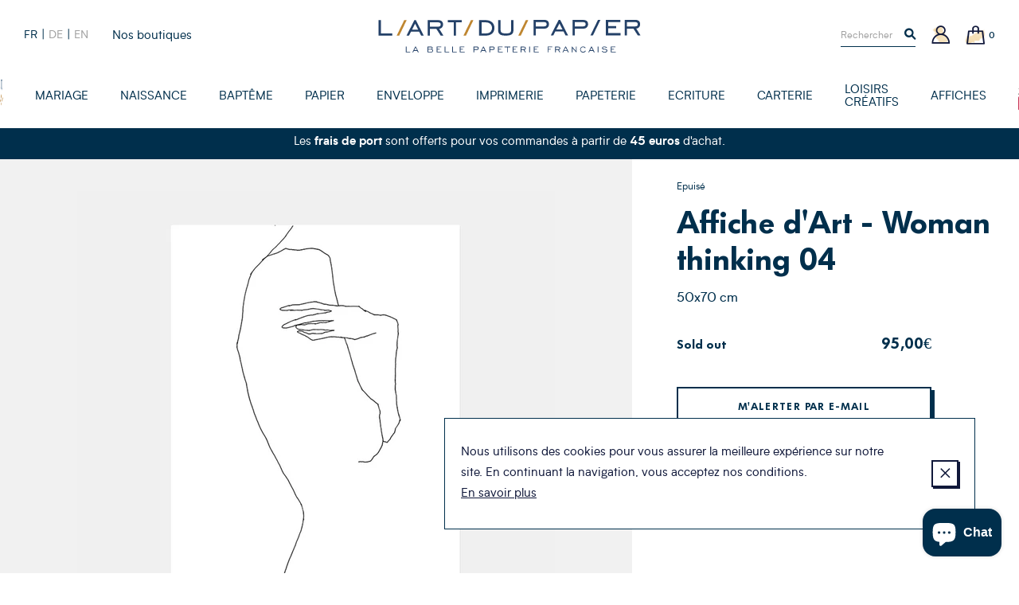

--- FILE ---
content_type: text/javascript
request_url: https://www.art-du-papier.fr/cdn/shop/t/3/assets/theme.min.js?v=38736503313737889431733525210
body_size: 12781
content:
!(function () {
    var t,
        e = {
            998: function (t, e, a) {
                "use strict";
                var s = a(692),
                    i = a.n(s),
                    n = (a(540), a(552), a(16), a(390), a(130), a(879), a(591)),
                    r = (a(711), a(289)),
                    o = a(692);
                const l = a(904),
                    d = window.matchMedia("(min-width:1200px)");
                var c = {
                    scrollDirection: function () {
                        let t = 0;
                        o(window).on("scroll", function (e) {
                            let a = o(this).scrollTop();
                            a > t ? o("body").removeClass("scroll-up").addClass("scroll-down") : o("body").removeClass("scroll-down").addClass("scroll-up"), (t = a);
                        });
                    },
                    scrollReveal: function () {
                        (0,
                        r.A)().reveal(
                            "\n      .hero,\n      .section--products,\n      .instagram,\n      .footer,\n      .jumbotron,\n      .login,\n      .account,\n      .cart__empty,\n      .rte *,\n      .form--contact,\n      .product__template .product__header,\n      .product__section,\n      .product__sidebar",
                            { delay: 50 }
                        ),
                            (0,
                            r.A)().reveal(
                                "\n      .products__wrapper--list .product__teaser,\n      .products__wrapper--list .caesura,\n      .section--push .section__image,\n      .section--push .section__content,\n      .reinsurance__block,\n      .cart__content,\n      .cart__sidebar,\n      .order__content,\n      .order__sidebar,\n      .contact__block",
                                { interval: 50 }
                            );
                    },
                    fontLoader: function () {
                        new l("Biotif").load().then(
                            () => {
                                o("body").addClass("wf-biotif-loaded");
                            },
                            function () {
                                o("body").addClass("wf-biotif-not-loaded");
                            }
                        );
                    },
                    richtextIframes: function () {
                        !(function (t) {
                            const e = void 0 === t.iframeWrapperOuterClass ? "" : t.iframeWrapperOuterClass,
                                a = void 0 === t.iframeWrapperInnerClass ? "" : t.iframeWrapperInnerClass;
                            t.$iframes.each(function () {
                                o(this).parent().is("p") && o(this).unwrap(), o(this).wrap('<div class="' + e + '"><div class="' + a + '"></div></div>'), (this.src = this.src);
                            });
                        })({
                            $iframes: o('.rte iframe[src*="youtube.com/embed"],.rte iframe[src*="youtube-nocookie.com/embed"],.rte iframe[src*="player.vimeo"]'),
                            iframeWrapperOuterClass: "rte__video",
                            iframeWrapperInnerClass: "rte__video-inner",
                        });
                    },
                    anchorTo: function () {
                        o("[data-anchor-target]").on("click", function () {
                            let t = o(this).attr("data-anchor-target");
                            t && o('[data-anchor-name="' + t + '"]') && o("html, body").animate({ scrollTop: o('[data-anchor-name="' + t + '"]').offset().top - 140 }, 800);
                        });
                    },
                    tabs: function () {
                        o("[data-tab]").on("click", function (t) {
                            t.preventDefault();
                            let e = o(this).attr("data-tab");
                            o(this).closest("[data-tabs-container]").find("[data-tab], [data-tab-id]").removeClass("active"),
                                o("[data-tabs-container]")
                                    .find('[data-tab="' + e + '"], [data-tab-id="' + e + '"]')
                                    .addClass("active");
                        });
                    },
                    readMore: function () {
                        function t() {
                            !0 === d.matches ? o("[data-edito-content]").addClass("section__content--expanded") : o("[data-edito-content]").removeClass("section__content--expanded");
                        }
                        t(),
                            o("[data-edito-read-more]").on("click", function (t) {
                                t.preventDefault(), o(this).closest("[data-edito-content]").addClass("section__content--expanded");
                            }),
                            o(window).on("resize", function () {
                                t();
                            });
                    },
                };
                a(134);
                var u = {
                        init: function () {
                            this.state(), this.banner();
                        },
                        state: function () {
                            window.navigator.cookieEnabled && (document.documentElement.className = document.documentElement.className.replace("supports-no-cookies", "supports-cookies"));
                        },
                        banner: function () {
                            "" !== theme.strings.cookieMessage &&
                                "" !== theme.strings.cookieDismiss &&
                                window.cookieconsent.initialise({
                                    cookie: { name: "artdupapier_cookie_consent" },
                                    content: { message: theme.strings.cookieMessage, dismiss: theme.strings.cookieDismiss, link: theme.strings.cookieLinkLabel, href: theme.strings.cookieLinkUrl },
                                    position: "bottom-right",
                                    elements: { dismiss: '<a aria-label="dismiss cookie message" tabindex="0" class="cc-btn cc-dismiss"><span class="icon-cross"></span></a>' },
                                });
                        },
                    },
                    p = a(692);
                var f = {
                        init: function () {
                            this.sticky(), this.megaroll();
                        },
                        sticky: function () {
                            var t = 0;
                            p(".promobanner").length &&
                                ((t = p(".promobanner").outerHeight()),
                                p(window).on("resize", function () {
                                    t = p(".promobanner").outerHeight();
                                }));
                            var e = p(window).scrollTop();
                            p(window).on("scroll", function () {
                                let a = p(window).scrollTop();
                                a > e && a > t
                                    ? (p("body").addClass("header-is-sticked"),
                                      p("body").removeClass("megarolls-is-visible"),
                                      p("[data-menu-item]").closest("li").removeClass("header__menu-item--megarolled"),
                                      p("[data-megaroll-name]").removeClass("megaroll--current"))
                                    : p("body").removeClass("header-is-sticked"),
                                    (e = a);
                            });
                        },
                        megaroll: function () {
                            p("[data-menu-item]").on("mouseenter", function (t) {
                                let e = p(this).attr("data-menu-item");
                                p("body").removeClass("megarolls-is-visible"),
                                    p("[data-menu-item]").closest("li").removeClass("header__menu-item--megarolled"),
                                    p("[data-megaroll-name]").removeClass("megaroll--current"),
                                    e &&
                                        p('[data-megaroll-name="' + e + '"]').length &&
                                        (t.preventDefault(), p("body").addClass("megarolls-is-visible"), p(this).closest("li").addClass("header__menu-item--megarolled"), p('[data-megaroll-name="' + e + '"]').addClass("megaroll--current"));
                            }),
                                p(".megarolls").on("mouseleave", function () {
                                    p("body").removeClass("megarolls-is-visible"), p("[data-menu-item]").closest("li").removeClass("header__menu-item--megarolled"), p("[data-megaroll-name]").removeClass("megaroll--current");
                                });
                        },
                    },
                    m = a(692);
                var h = {
                        init: function () {
                            this.fade();
                        },
                        fade: function () {
                            if (m("[data-promobanner-fade] li").length && m("[data-promobanner-fade] li").length > 1) {
                                let t = m("[data-promobanner-fade] li").length,
                                    e = 0;
                                setInterval(function () {
                                    m("[data-promobanner-fade] li.active").index() === t - 1 ? (e = 0) : e++, m("[data-promobanner-fade] li.active").removeClass("active"), m("[data-promobanner-fade] li").eq(e).addClass("active");
                                }, 4500);
                            }
                        },
                    },
                    _ = a(603),
                    v = a.n(_),
                    b = a(692);
                const g = window.matchMedia("(max-width:767px)");
                var w = {
                        init: function () {
                            this.products(), this.productsTabs(), this.productsRecommendations(), this.articleRelatedProducts();
                        },
                        products: function () {
                            if (b(".section__tabs .products__wrapper--swiper").length && 0 === b(".section.section--products").length) {
                                b(".section__tabs .products__wrapper.products__wrapper--swiper").removeClass("products__wrapper--noswiper");
                                new (v())(".section__tabs .products__wrapper--swiper .swiper-container", {
                                    observer: !0,
                                    observeParents: !0,
                                    slidesPerView: 1,
                                    spaceBetween: 5,
                                    grabCursor: !0,
                                    breakpoints: { 767: { slidesPerView: 3 } },
                                    pagination: { el: ".swiper-pagination", dynamicBullets: !0 },
                                });
                            } else b(".section__tabs .products__wrapper.products__wrapper--swiper").addClass("products__wrapper--noswiper");
                        },
                        productsTabs: function () {
                            if (b(".products__wrapper--swiper.products__wrapper--swiper--tabs").length) {
                                b(".products__wrapper.products__wrapper--swiper.products__wrapper--swiper--tabs").removeClass("products__wrapper--noswiper");
                                new (v())(".products__wrapper--swiper.products__wrapper--swiper--tabs .swiper-container", {
                                    observer: !0,
                                    observeParents: !0,
                                    slidesPerView: 1,
                                    spaceBetween: 5,
                                    grabCursor: !0,
                                    breakpoints: { 767: { slidesPerView: 3 } },
                                    pagination: { el: ".swiper-pagination", dynamicBullets: !1 },
                                    navigation: { nextEl: ".swiper-button-next", prevEl: ".swiper-button-prev" },
                                });
                            }
                        },
                        productsRecommendations: function () {
                            function t() {
                                if (b(".section--productrecommendations .products__wrapper--swiper").length && !1 === g.matches && null == t) {
                                    b(".section--productrecommendations .products__wrapper--swiper").removeClass("products__wrapper--noswiper");
                                    var t = new (v())(".section--productrecommendations .products__wrapper--swiper .swiper-container", {
                                        observer: !0,
                                        observeParents: !0,
                                        slidesPerView: 3,
                                        spaceBetween: 0,
                                        grabCursor: !0,
                                        breakpoints: { 767: { slidesPerView: 4, spaceBetween: 10 } },
                                        navigation: { nextEl: ".swiper-button-next", prevEl: ".swiper-button-prev" },
                                    });
                                } else if (!0 === g.matches && void 0 !== t) {
                                    if ((b(".section--productrecommendations .products__wrapper--swiper").removeClass("products__wrapper--noswiper"), t.isArray()))
                                        for (let e = 0, a = t; e < a.length; e++) {
                                            a[e].destroy(!0, !0);
                                        }
                                    else t.destroy(!0, !0);
                                    t = void 0;
                                } else b(".section--productrecommendations .products__wrapper--swiper").addClass("products__wrapper--noswiper");
                            }
                            t(),
                                b(window).on("resize", function () {
                                    t();
                                });
                        },
                        articleRelatedProducts: function () {
                            function t() {
                                if (b(".section--relatedproducts .products__wrapper--swiper").length && !0 === g.matches && null == t) {
                                    b(".section--relatedproducts .products__wrapper--swiper").removeClass("products__wrapper--noswiper");
                                    var t = new (v())(".section--relatedproducts .products__wrapper--swiper .swiper-container", {
                                        observer: !0,
                                        observeParents: !0,
                                        slidesPerView: 1,
                                        spaceBetween: 0,
                                        grabCursor: !0,
                                        pagination: { el: ".swiper-pagination" },
                                    });
                                } else if (!1 === g.matches && void 0 !== t) {
                                    if ((b(".section--relatedproducts .products__wrapper--swiper").addClass("products__wrapper--noswiper"), t.isArray()))
                                        for (let e = 0, a = t; e < a.length; e++) {
                                            a[e].destroy(!0, !0);
                                        }
                                    else t.destroy(!0, !0);
                                    t = void 0;
                                } else b(".section--relatedproducts .products__wrapper--swiper").addClass("products__wrapper--noswiper");
                            }
                            t(),
                                b(window).on("resize", function () {
                                    t();
                                });
                        },
                    },
                    C = a(692);
                var y = {
                        init: function () {
                            this.sticky(), this.drawer(), this.sortBy(), this.tag(), this.title(), this.image(), this.apply();
                        },
                        sticky: function () {
                            let t = 0;
                            if (C(".collection__products-wrapper").length) {
                                let e = C(".collection__filters").offset().top;
                                C(window).on("scroll", function () {
                                    let a = C(this).scrollTop(),
                                        s = C(".collection__products-wrapper").offset().top + C(".collection__products-wrapper").outerHeight(),
                                        i = C(".header__content").outerHeight(),
                                        n = C(".header__nav").outerHeight();
                                    a + i >= e &&
                                        a + i <= s &&
                                        (C("#filters-desktop").addClass("filters-desktop--sticked"),
                                        C(".filter__sortby").addClass("filter__sortby--sticked-padding"),
                                        C(".filters__mobile").addClass("filters__mobile--sticked"),
                                        a < t && C(window).width() > 1e3 ? C("#filters-desktop").addClass("filters-desktop--sticked--max") : C("#filters-desktop").removeClass("filters-desktop--sticked--max")),
                                        a + i > s &&
                                            (C("#filters-desktop").removeClass("filters-desktop--sticked"),
                                            C("#filters-desktop").removeClass("filters-desktop--sticked--max"),
                                            C(".filter__sortby").removeClass("filter__sortby--sticked-padding"),
                                            C(".filters__mobile").removeClass("filters__mobile--sticked")),
                                        a + i + n < e &&
                                            (C("#filters-desktop").removeClass("filters-desktop--sticked"),
                                            C("#filters-desktop").removeClass("filters-desktop--sticked--max"),
                                            C(".filter__sortby").removeClass("filter__sortby--sticked-padding"),
                                            C(".filters__mobile").removeClass("filters__mobile--sticked")),
                                        (t = a);
                                });
                            }
                        },
                        drawer: function () {
                            C("[data-filter-handle]").on("click", function () {
                                let t = C(this).closest("[data-filter]").attr("class").split(" ")[0] + "--expanded";
                                C(this).closest("[data-filter]").hasClass(t)
                                    ? C(this).closest("[data-filter]").removeClass(t)
                                    : (C('[data-shutter="filters"]').find("[data-filter]").removeClass(t), C(this).closest("[data-filter]").addClass(t));
                            });
                        },
                        sortBy: function () {
                            C("[data-filter-sortby]").on("click", function () {
                                C(this).hasClass("checked")
                                    ? (C(this).closest("[data-filter]").find("[data-filter-sortby]").removeClass("checked"), C(this).removeClass("checked"))
                                    : (C(this).closest("[data-filter]").find("[data-filter-sortby]").removeClass("checked"), C(this).addClass("checked"));
                            }),
                                C("[data-filter-sortby-apply]").on("click", function () {
                                    C('[data-filter-component="filters-desktop"]').trigger("click");
                                });
                        },
                        tag: function () {
                            C("[data-filter-tag]").on("click", function () {
                                C(this).hasClass("checked")
                                    ? (C(this).closest("[data-filter]").find("[data-filter-tag]").removeClass("checked"),
                                      C(this).removeClass("checked"),
                                      C(this).closest("[data-filter-has-submenu]").removeClass("shutter__list-item--checked"))
                                    : (C(this).closest("[data-filter]").find("[data-filter-tag]").removeClass("checked"),
                                      C(this).addClass("checked"),
                                      C(this).closest("[data-filter-has-submenu]").addClass("shutter__list-item--checked"),
                                      C(".shutter__filters").removeClass("shutter__filters--subexpanded"),
                                      C("[data-filter-subitem-back] > .shutter__list-subitem-title").closest(".shutter__list-item-submenu").removeClass("shutter__list-item-submenu--expanded"));
                            }),
                                C("[data-filter-tag-apply]").on("click", function () {
                                    C('[data-filter-component="filters-desktop"]').trigger("click");
                                });
                        },
                        title: function () {
                            C("[data-filter-title]").on("mouseover", function () {
                                C("[data-filter-list]").removeClass("filter__content--expanded"),
                                    C("[data-filter-title]").removeClass("filter__title--expanded"),
                                    C(this).closest("[data-filters]").find("[data-filter-list]").addClass("filter__content--expanded"),
                                    C(this).addClass("filter__title--expanded");
                            }),
                                C("[data-filter-list]").on("mouseover", function () {
                                    C("[data-filter-list]").removeClass("filter__content--expanded"),
                                        C("[data-filter-title]").removeClass("filter__title--expanded"),
                                        C(this).closest("[data-filters]").find("[data-filter-title]").addClass("filter__title--expanded"),
                                        C(this).addClass("filter__content--expanded");
                                }),
                                C("[data-filter-title]").on("mouseout", function () {
                                    C(this).closest("[data-filters]").find("[data-filter-list]").removeClass("filter__content--expanded"), C(this).removeClass("filter__title--expanded");
                                }),
                                C("[data-filter-list]").on("mouseout", function () {
                                    C(this).closest("[data-filters]").find("[data-filter-title]").removeClass("filter__title--expanded"), C(this).removeClass("filter__content--expanded");
                                });
                        },
                        image: function () {
                            C("[data-filter-image]").on("error", function () {
                                C(this).addClass("hide");
                            });
                        },
                        apply: function () {
                            (Shopify.queryParams = {}),
                                C("[data-filter-apply]").on("click", function () {
                                    let t = C(this).attr("data-filter-apply"),
                                        e = C("[data-filter-sortby].checked"),
                                        a = [],
                                        s = C(this).attr("data-filter-component");
                                    function i(t) {
                                        let e = C(t).find("[data-filter-tag].checked").first().attr("data-filter-tag");
                                        e && a.push(e);
                                    }
                                    delete Shopify.queryParams.page,
                                        "filters-desktop" == s
                                            ? C("#filters-desktop [data-filter]").each(function (t) {
                                                  i(this);
                                              })
                                            : C("#filters-mobile [data-filter]").each(function (t) {
                                                  i(this);
                                              }),
                                        a.length && (t += "/" + a.join("+")),
                                        e.length && (t += "?sort_by=" + e.attr("data-filter-sortby")),
                                        (location.href = t + "#collection-filters");
                                });
                        },
                    },
                    k = a(692);
                var x = {
                        init: function () {
                            this.toggle();
                        },
                        toggle: function () {
                            k("[data-drawer-handle]").on("click", function (t) {
                                "expanded" === k(this).closest("[data-drawer]").attr("data-drawer") ? k(this).closest("[data-drawer]").attr("data-drawer", "") : k(this).closest("[data-drawer]").attr("data-drawer", "expanded");
                            });
                        },
                    },
                    S = a(494),
                    T = a.n(S),
                    $ = a(969),
                    P = a(417),
                    q = a(692);
                const j = {
                    init: function () {
                        this.optionSwitcher(), this.gallery(), this.emailAlerts(), this.updateOptionSelect(), this.quantitySwitch(), this.sidebar(), this.sectionUtils();
                    },
                    optionSwitcher: function () {
                        q("[data-option-update]").on("click", function (t) {
                            t.preventDefault();
                            let e = q(this).closest(".product__teaser"),
                                a = q(this).attr("data-option-url"),
                                s = q(this).attr("data-option-image-src"),
                                i = q(this).attr("data-option-image-srcset");
                            q(e).attr("href", a),
                                q(e).find(".product__image img").length &&
                                    (q(e).find(".product__image img").attr("src", s),
                                    q(e).find(".product__image img").attr("data-srcset", i),
                                    q(e).find(".product__image img").attr("srcset", i),
                                    q(e).find(".product__image .product__image-hover").remove()),
                                q(e).find("[data-option-update]").removeClass("active"),
                                q(this).addClass("active");
                        });
                    },
                    gallery: function (t, e) {
                        q(".product__gallery--slider").length &&
                            q(".product__gallery--slider").each(function (a, s) {
                                let i = q(this).find(".product__gallery-thumbs"),
                                    n = q(this).find(".product__gallery-top"),
                                    r = new (v())(i, { spaceBetween: 10, slidesPerView: 8, threshold: 10, shortSwipes: !1, observer: !0, observeParents: !0, observeSlideChildren: !0 }),
                                    o = new (v())(n, { spaceBetween: 10, observer: !0, observeParents: !0, observeSlideChildren: !0, pagination: { el: ".swiper-pagination", clickable: !0 }, thumbs: { swiper: r } });
                                if (
                                    (q(this)
                                        .find(".product__gallery-button-prev")
                                        .on("click", function () {
                                            o.slidePrev();
                                        }),
                                    q(this)
                                        .find(".product__gallery-button-next")
                                        .on("click", function () {
                                            o.slideNext();
                                        }),
                                    !0 === t)
                                ) {
                                    const t = e.variant;
                                    if ((o.update(), r.update(), null !== t.featured_image)) {
                                        let e = t.featured_image,
                                            a = 0;
                                        q("[data-slide-id]").each(function () {
                                            parseInt(q(this).attr("data-slide-id")) === e.id && o.slideTo(a), a++;
                                        }),
                                            q(".swiper-slide").removeClass("swiper-slide-active"),
                                            q('[data-slide-id="' + e.id + '"]')
                                                .closest(".swiper-slide")
                                                .addClass("swiper-slide-active");
                                    }
                                }
                            }),
                            q("[data-fancybox]").fancybox({
                                loop: !1,
                                arrows: !0,
                                infobar: !1,
                                buttons: ["close"],
                                btnTpl: {
                                    close: '<button data-fancybox-close class="btn btn--primary btn--close" title="{{CLOSE}}"><span class="icon-cross"></span></button>',
                                    arrowLeft: '<button data-fancybox-prev class="fancybox-button fancybox-button--arrow_left" title="{{PREV}}"></button>',
                                    arrowRight: '<button data-fancybox-next class="fancybox-button fancybox-button--arrow_right" title="{{NEXT}}"></button>',
                                },
                                animationEffect: "fade",
                                zoomOpacity: "auto",
                                clickSlide: !1,
                                clickOutside: !0,
                                backFocus: !1,
                                hash: !1,
                                video: { autoStart: !1 },
                                afterShow: function (t, e) {
                                    if ("inline" === e.type && -1 !== e.src.indexOf("#video")) {
                                        let t = e.src.replace("#", "") + "-player";
                                        document.getElementById(t).play();
                                    }
                                },
                            });
                    },
                    emailAlerts: function () {
                        q("body").hasClass("template-product") && "#email-alert" === window.location.hash && q("[data-button-add-to-cart]").hasClass("btn--email-alert") && q(".modal--email-alert").addClass("modal--visible");
                    },
                    updateOptionSelect: function () {
                        q("[data-item-option]").on("click", function () {
                            let t = q(this).closest('[data-section-type="product"]'),
                                e = q(this).attr("data-item-option");
                            t.find("[data-single-option-selector-options]").val(e).trigger("change"),
                                q(this).closest(".product__options-values").find("[data-item-option]").removeClass("product__options-item--current"),
                                q(this).addClass("product__options-item--current");
                        });
                    },
                    quantitySwitch: function () {
                        q("[data-quantity-action]").on("click", function (t) {
                            let e = q(this).closest('[data-section-type="product"]'),
                                a = q(this).attr("data-quantity-action"),
                                s = q("[data-button-add-to-cart]", e).attr("data-cart-quantity"),
                                i = parseInt(s) + parseInt(a);
                            q("[data-button-add-to-cart]", e).attr("data-cart-quantity", i),
                                q("[data-quantity-value]", e).val(i),
                                i <= 1 ? q('[data-quantity-action="-1"]').addClass("disabled") : q('[data-quantity-action="-1"]').removeClass("disabled");
                        }),
                            q("[data-quantity-value]").on("focusout", function (t) {
                                let e = q(this).closest('[data-section-type="product"]'),
                                    a = q("[data-quantity-value]", e).val();
                                q("[data-quantity-value]", e).attr("data-cart-quantity", a),
                                    q("[data-cart-quantity]", e).attr("data-cart-quantity", a),
                                    a <= 1 ? q('[data-quantity-action="-1"]').addClass("disabled") : q('[data-quantity-action="-1"]').removeClass("disabled");
                            });
                    },
                    sidebar: function () {
                        let t;
                        q(".product__resume").length &&
                            ((t = new (T())(".product__sidebar", {
                                containerSelector: ".product__main",
                                innerWrapperSelector: ".product__resume",
                                stickyClass: "product__sidebar--is-sticky",
                                minWidth: 1e3,
                                topSpacing: 150,
                                bottomSpacing: 0,
                                resizeSensor: !1,
                            })),
                            setTimeout(function () {
                                t.updateSticky();
                            }, 400),
                            q("[data-drawer-handle]").on("click", function (e) {
                                t.updateSticky();
                            }));
                    },
                    sectionUtils: function () {
                        n.ht("product");
                        const t = "[data-button-add-to-cart]",
                            e = "[data-unit-price]",
                            a = "[data-compare-price]",
                            s = "[data-compare-text]",
                            i = "[data-product-select]",
                            r = "[data-price-wrapper]",
                            o = "[data-info-wrapper]",
                            l = "[data-product-featured-image]",
                            d = "[data-product-variant-title]",
                            c = "[data-product-infos-title]",
                            u = "[data-product-json]",
                            p = "[data-product-quantity]",
                            f = "[data-product-price]",
                            m = "[data-single-option-selector]",
                            h = "hidden";
                        n.kz("product", {
                            onLoad() {
                                if (((this.$container = q(this.container)), (this.namespace = "." + this.id), !q(u, this.$container).html())) return;
                                this.productSingleObject = JSON.parse(q(u, this.$container).html());
                                const t = { $container: this.$container, enableHistoryState: this.$container.data("enable-history-state") || !1, singleOptionSelector: m, originalSelectorId: i, product: this.productSingleObject };
                                (this.settings = {}),
                                    (this.variants = new $.A(t)),
                                    (this.$featuredImage = q(l, this.$container)),
                                    this.$container.on("variantChange" + this.namespace, this.updateAddToCartState.bind(this)),
                                    this.$container.on("variantChange" + this.namespace, this.updateImages.bind(this)),
                                    this.$container.on("variantChange" + this.namespace, this.updateProductUnitPrices.bind(this)),
                                    this.$container.on("variantPriceChange" + this.namespace, this.updateProductPrices.bind(this));
                            },
                            updateAddToCartState(e) {
                                const a = e.variant;
                                if (("product__template" === this.$container[0].className && q(".product__actions").removeClass("product__actions--emailalert"), !a))
                                    return (
                                        q(d).html(""),
                                        q(t, this.$container).prop("disabled", !0),
                                        q(t, this.$container).removeAttr("data-cart-add"),
                                        q(t, this.$container).html(theme.strings.unavailable),
                                        q(t, this.$container).removeClass("btn--tertiary"),
                                        q(t, this.$container).addClass("btn--secondary"),
                                        q(r, this.$container).addClass(h),
                                        void q(o, this.$container).addClass(h)
                                    );
                                if (
                                    (q(d).html(a.title),
                                    q(t, this.$container).prop("disabled", !1),
                                    q(r, this.$container).removeClass(h),
                                    q(o, this.$container).removeClass(h),
                                    q(t, this.$container).removeClass("btn--secondary"),
                                    q(t, this.$container).addClass("btn--tertiary"),
                                    q(t, this.$container).attr("data-cart-add", a.id),
                                    a.available)
                                )
                                    q(t, this.$container).prop("disabled", !1),
                                        q(t, this.$container).attr("data-cart-add", a.id),
                                        q(t, this.$container).removeClass("btn--email-alert"),
                                        q(o, this.$container).removeClass("product__infos--unavailable"),
                                        "true" === q(this.$container).attr("data-product-preorder")
                                            ? q(t, this.$container).html(
                                                  '<span class="btn-default-label">' + theme.strings.preorder + '</span><span class="btn-confirm-label">Produit ajouté !</span><span class="btn-error-label">Erreur !</span>'
                                              )
                                            : q(t, this.$container).html(
                                                  '<span class="btn-default-label">' + theme.strings.addToCart + '</span><span class="btn-confirm-label">Produit ajouté !</span><span class="btn-error-label">Erreur !</span>'
                                              ),
                                        q(c, this.$container).html(theme.strings.quantity_label),
                                        q(p, this.$container).removeClass(h),
                                        "product__largeteaser" === this.$container[0].className && q(t, this.$container).attr("data-variant-url", "");
                                else if (
                                    (q(t, this.$container).prop("disabled", !1),
                                    q(t, this.$container).removeAttr("data-cart-add"),
                                    q(t, this.$container).addClass("btn--email-alert"),
                                    q(o, this.$container).addClass("product__infos--unavailable"),
                                    q(t, this.$container).html(theme.strings.emailAlert),
                                    q(t, this.$container).removeClass("btn--tertiary"),
                                    q(t, this.$container).addClass("btn--secondary"),
                                    q(c, this.$container).html(theme.strings.unavailable),
                                    q(p, this.$container).addClass(h),
                                    "product__largeteaser" === this.$container[0].className)
                                ) {
                                    q(t, this.$container).attr("data-variant-url", "");
                                    let e = "/products/" + q(t, this.$container).attr("data-product-handle") + "?variant=" + a.id + "#email-alert";
                                    q(t, this.$container).attr("data-variant-url", e);
                                }
                            },
                            updateImages(t) {
                                const e = t.variant;
                                if (q("[data-gallery-color]", this.$container).length && q("[data-color-position]", this.$container).length) {
                                    let t = q("[data-color-position]", this.$container).attr("data-color-position");
                                    q("[data-gallery-color]").removeClass("active"), q('[data-gallery-color="' + e[t] + '"]').addClass("active");
                                }
                                j.gallery(!0, t);
                            },
                            updateProductPrices(t) {
                                const e = t.variant,
                                    i = q(a, this.$container),
                                    n = i.add(s, this.$container);
                                q(f, this.$container).html((0, P.u)(e.price, theme.moneyFormat)), e.compare_at_price > e.price ? (i.html((0, P.u)(e.compare_at_price, theme.moneyFormat)), n.removeClass(h)) : (i.html(""), n.addClass(h));
                            },
                            updateProductUnitPrices(t) {
                                const a = t.variant;
                                q(e, this.$container);
                                if (
                                    (q(".product__price-unit", this.$container).removeClass("product__price-unit--visible"),
                                    q("[data-product-variant-unit-price]", this.$container).html(""),
                                    null !== a && q("[data-product-" + a.id + "-unit-price]", this.$container).length)
                                ) {
                                    let t = q("[data-product-" + a.id + "-unit-price]", this.$container).attr("data-product-" + a.id + "-unit-price");
                                    q("[data-product-variant-unit-price]", this.$container).html(t), q(".product__price-unit", this.$container).addClass("product__price-unit--visible");
                                }
                            },
                            onUnload() {
                                this.$container.off(this.namespace);
                            },
                        });
                    },
                };
                var E = j,
                    O = a(582),
                    L = a.n(O),
                    D = a(64),
                    A = a(692);
                a.g.rivets = D;
                const I = {
                    init: function () {
                        this.rivets(), this.CartJSInit(), this.addToCart(), this.requestStarted(), this.requestComplete(), this.sticky();
                    },
                    rivets: function () {
                        (D.binders["cart-delivery"] = function (t, e) {
                            let a,
                                s,
                                i = parseInt(A(t).find("[data-cart-delivery-amount]").attr("data-cart-delivery-amount")),
                                n = 0;
                            A.each(e, function (t, e) {
                                !0 === e.requires_shipping && (n += e.final_line_price);
                            }),
                                (s = i - n),
                                s > 0
                                    ? ((a = (n / 100 / (i / 100)) * 100),
                                      A(t).find("[data-cart-delivery-message]").html(A(t).find("[data-cart-delivery-message]").attr("data-cart-delivery-message")),
                                      A(t)
                                          .find("[data-cart-delivery-message] strong")
                                          .html((0, P.u)(s, theme.moneyFormat)),
                                      A(t)
                                          .find("[data-cart-delivery-progress]")
                                          .attr("style", "--current-progress: " + a + "%;"))
                                    : (A(t).find("[data-cart-delivery-success]").html(A(t).find("[data-cart-delivery-success]").attr("data-cart-delivery-success")),
                                      A(t).find("[data-cart-delivery-progress]").attr("style", "--current-progress: 100%;"));
                        }),
                            (D.binders["product-image"] = function (t, e) {
                                e && A(t).attr("src", "/apps/customify?show_custom=1&id=" + e);
                            }),
                            (D.binders["product-preview"] = function (t, e) {
                                e && A(t).attr("href",e);
                            }),
                            (D.binders["product-title"] = function (t, e) {
                                if (-1 !== e.indexOf("(") && -1 !== e.indexOf(")")) {
                                    let a = e.split("(");
                                    A(t).html(a[0].trim());
                                } else A(t).html(e);
                            }),
                            (D.binders["product-subtitle"] = function (t, e) {
                                if (-1 !== e.indexOf("(") && -1 !== e.indexOf(")")) {
                                    let a = e.split("(");
                                    A(t).html(a[1].replace(")", "").trim());
                                }
                            }),
                            (D.binders["total-products-count"] = function (t, e) {
                                e > 1
                                    ? A(t).html('<span class="cart__subtotal-label-count">' + e + '</span> <span class="cart__subtotal-label-text">' + window.theme.strings.products + "</span>")
                                    : 1 === e && A(t).html('<span class="cart__subtotal-label-count">' + e + '</span> <span class="cart__subtotal-label-text">' + window.theme.strings.product + "</span>");
                            }),
                            (D.binders["product-options"] = function (t, e) {
                                A(t).html(""),
                                    e.forEach(function (e) {
                                        "Default Title" != e.value && A(t).append('<div class="product__option"><span class="product__option-name">' + e.name + " :</span> <span>" + e.value + "</span></div>");
                                    });
                            }),
                            D.configure({
                                handler: function (t, e, a) {
                                    "modalDelete" === t.getAttribute("rv-on-click") && A(t).closest(".product__line").find(".modal--delete").addClass("modal--visible");
                                },
                            });
                    },
                    CartJSInit: function () {
                        L().init(window.theme.cartDetails, { requestBodyClass: "cart-is-loading", moneyFormat: window.theme.moneyFormat, moneyWithCurrencyFormat: window.theme.moneyWithCurrencyFormat, debug: !1 });
                    },
                    addToCart: function () {
                        A("[data-button-add-to-cart]").on("click", function (t) {
                            let e = A(this).closest('[data-section-type="product"]');
                            A(this).closest(".product__teaser").length > 0 && A(this).closest(".product__teaser").addClass("product__teaser--pending"),
                                void 0 !== A(this).attr("data-cart-add") && !1 !== A(this).attr("data-cart-add")
                                    ? A(this).addClass("btn--progress")
                                    : A(this).hasClass("btn--email-alert") &&
                                      ("product__template" == e[0].classList[0] && A(".modal--email-alert").addClass("modal--visible"),
                                      "product__largeteaser" === e[0].classList[0] && (window.location.href = A(this).attr("data-variant-url")));
                        });
                    },
                    requestStarted: function () {
                        A(document).on("cart.requestStarted", function (t, e) {
                            A("[data-cart-add]").prop("disabled", !0);
                        });
                    },
                    requestComplete: function () {
                        A(document).on("cart.requestComplete", function (t, e) {
                            let a = e.item_count,
                                s = A("[data-cart-add].btn--progress");
                            0 === a && A("body").hasClass("template-cart") && (A(".jumbotron__title").html(window.theme.strings.cartEmptyTitle), A(".jumbotron__subtitle").html(window.theme.strings.cartEmptySubtitle)),
                                a > 1
                                    ? A("[data-cart-label]").html(window.theme.strings.articles)
                                    : 1 === a
                                    ? A("[data-cart-label]").html(window.theme.strings.article)
                                    : (A("[data-cart-count-wrapper]").addClass("hidden"), A("[data-cart-label]").html("")),
                                A("[data-cart-count]").html(a),
                                window.theme.cartCount !== a
                                    ? ((window.theme.cartCount = a),
                                      setTimeout(function () {
                                          s.removeClass("btn--progress"), s.addClass("btn--success");
                                      }, 500),
                                      setTimeout(function () {
                                          s.removeClass("btn--success"), s.find(".btn-label").html(window.theme.strings.addToCart), A("[data-cart-add]").prop("disabled", !1);
                                      }, 4e3),
                                      setTimeout(function () {
                                          A(".product__teaser").removeClass("product__teaser--pending");
                                      }, 5e3))
                                    : (setTimeout(function () {
                                          s.removeClass("btn--progress"), s.addClass("btn--failure");
                                      }, 500),
                                      setTimeout(function () {
                                          s.removeClass("btn--failure"), s.find(".btn-label").html(window.theme.strings.addToCart), A("[data-cart-add]").prop("disabled", !1);
                                      }, 4e3),
                                      setTimeout(function () {
                                          A(".product__teaser").removeClass("product__teaser--pending");
                                      }, 5e3));
                        });
                    },
                    sticky: function () {
                        let t;
                        A(".cart__sidebar").length &&
                            ((t = new (T())(".cart__sidebar", { containerSelector: ".cart", innerWrapperSelector: ".cart__sidebar-inner", stickyClass: "cart__sidebar--is-sticky", minWidth: 767, topSpacing: 150, bottomSpacing: 0 })),
                            setTimeout(function () {
                                t.updateSticky();
                            }, 400),
                            A(document).on("cart.requestComplete", (e, a) => {
                                t.updateSticky();
                            }));
                    },
                };
                var B = I,
                    z = a(692);
                var N = {
                        init: function () {
                            this.redo();
                        },
                        redo: function () {
                            z("[data-order-redo]").on("click", function (t) {
                                let e = z("[data-order-redo-url]").attr("data-order-redo-url");
                                console.log(e),
                                    e &&
                                        z.ajax({
                                            dataType: "json",
                                            contentType: "application/json; charset=utf-8",
                                            url: e,
                                            cache: !1,
                                            success(t) {
                                                console.log("MAXXXXXX", t), z.post("/cart/add.js", t);
                                            },
                                            error(t) {
                                                console.log("error", t.responseText);
                                            },
                                        });
                            });
                        },
                    },
                    V = (a(409), a(692));
                var W = {
                        init: function () {
                            this.parsley(), this.fields();
                        },
                        parsley: function () {
                            V(".form--parsley form, .contact-form").parsley();
                        },
                        fields: function () {
                            let t = "form__field--focus",
                                e = "form__field--filled";
                            V(".form")
                                .find("input, textarea, select")
                                .bind("checkval", function () {
                                    let t = V(this).closest(".form__field");
                                    "" === V(this).val() || null === V(this).val() ? t.removeClass(e) : t.addClass(e);
                                })
                                .on("keyup", function () {
                                    V(this).trigger("checkval");
                                })
                                .on("focus", function () {
                                    V(this).closest(".form__field").addClass(t);
                                })
                                .on("blur", function () {
                                    V(this).closest(".form__field").removeClass(t);
                                })
                                .trigger("checkval"),
                                V(".form")
                                    .find("select")
                                    .bind("change", function () {
                                        let t = V(this).closest(".form__field");
                                        "" === V(this).val() || null === V(this).val() ? t.removeClass(e) : t.addClass(e);
                                    })
                                    .on("keyup", function () {
                                        V(this).trigger("checkval");
                                    })
                                    .on("focus", function () {
                                        V(this).closest(".form__field").addClass(t);
                                    })
                                    .on("blur", function () {
                                        V(this).closest(".form__field").removeClass(t);
                                    })
                                    .trigger("change");
                        },
                    },
                    M = a(692);
                var R = {
                        init: function () {
                            this.drag();
                        },
                        drag: function () {
                            if (M(".instagram").length) {
                                const t = document.querySelector(".instagram__drag");
                                let e,
                                    a,
                                    s = !1;
                                M(t).on("mousedown touchstart", (i) => {
                                    (s = !0), t.classList.add("active"), (e = i.pageX - t.offsetLeft), (a = t.scrollLeft);
                                }),
                                    M(t).on("mouseleave touchleave", () => {
                                        (s = !1), t.classList.remove("active");
                                    }),
                                    M(t).on("mouseup touchend", () => {
                                        (s = !1), t.classList.remove("active");
                                    }),
                                    M(t).on("mousemove touchmove", (i) => {
                                        if (!s) return;
                                        i.preventDefault();
                                        const n = i.pageX - t.offsetLeft - e;
                                        (t.scrollLeft = a - n), M(".instagram__post--minor").css("transform", "translate3d(-" + t.scrollLeft / 3 + "px, 0, 0)");
                                    });
                            }
                        },
                    },
                    F = a(692);
                var H = {
                    init: function () {
                        this.toggle();
                    },
                    toggle: function () {
                        function t(t) {
                            e();
                        }
                        function e() {
                            F("[data-form-recover]").toggleClass("hidden"), F("[data-form-login]").toggleClass("hidden");
                            let t = F("[data-form-login]").attr("data-jumbotron-title"),
                                e = F("[data-form-login]").attr("data-jumbotron-subtitle");
                            F("[data-form-login]").hasClass("hidden") && ((t = F("[data-form-recover]").attr("data-jumbotron-title")), (e = F("[data-form-recover]").attr("data-jumbotron-subtitle"))),
                                F(".jumbotron__title").html(t),
                                F(".jumbotron__subtitle").html(e),
                                F(".jumbotron__subtitle").removeClass("jumbotron__subtitle--hidden");
                        }
                        F("[data-link-recover]").length &&
                            ("#recover" === window.location.hash && e(),
                            F(".reset-password-success").length && F(".form__instructions--success").removeClass("hidden"),
                            F("[data-link-recover]").on("click", t),
                            F("[data-link-login]").on("click", t));
                    },
                };
                a(208);
                const X = {
                    init: function () {
                        this.toggle();
                    },
                    toggle: function () {
                        const t = "[data-address]",
                            e = "[data-address-toggle]",
                            a = "[data-address-country]",
                            s = "[data-address-province]",
                            i = "[data-address-province-wrapper]",
                            n = "[data-address-form]",
                            r = "[data-address-delete]",
                            o = "[data-address-delete-form]",
                            l = "modal--visible";
                        const d = document.querySelectorAll(t);
                        if (d.length) {
                            d.forEach((t) => {
                                !(function (t, d) {
                                    d.querySelector(a), d.querySelector(s), d.querySelector(i);
                                    const c = d.querySelector(n),
                                        u = d.querySelector(o);
                                    d.querySelectorAll(e).forEach((t) => {
                                        t.addEventListener("click", () => {
                                            c.classList.toggle(l);
                                        });
                                    }),
                                        d.querySelectorAll(r).forEach((t) => {
                                            t.addEventListener("click", () => {
                                                u.classList.toggle(l);
                                            });
                                        });
                                })(0, t);
                            });
                        }
                    },
                };
                var U = X,
                    J = a(692);
                const G = {
                    init: function () {
                        this.openTrigger(), this.closeTrigger(), this.productView();
                    },
                    openTrigger: function () {
                        J("[data-modal-open]").on("click", function (t) {
                            t.preventDefault();
                            let e = J(this).attr("data-modal-open");
                            J("#modal-" + e).length && J("#modal-" + e).addClass("modal--visible");
                        });
                    },
                    closeTrigger: function (t) {
                        J("[data-modal-close]").on("click", function (e) {
                            e.preventDefault();
                            let a = J(this).closest(".modal");
                            "remove" === t
                                ? (a.removeClass("modal--visible"),
                                  setTimeout(function () {
                                      if (a.hasClass("modal--delete")) return !1;
                                      a.remove();
                                  }, 400))
                                : a.removeClass("modal--visible");
                        }),
                            J(document).on("keyup", (t) => {
                                if (27 === t.keyCode) {
                                    J(".modal--visible").find(".modal__overlay").trigger("click");
                                }
                            });
                    },
                    productView: function () {
                        J("[data-product-modal]").on("click", function (t) {
                            t.preventDefault(), t.stopPropagation();
                            let e = J(this).attr("data-product-modal");
                            J(this).is("[disabled=disabled]") ||
                                (J("[data-product-modal]").prop("disabled", !0),
                                J("body").append('<div class="modal modal--product" data-product-current-modal="' + e + '"></div>'),
                                J.ajax({
                                    dataType: "html",
                                    url: "/products/" + e + "?view=modal",
                                    cache: !1,
                                    success(t) {
                                        J('[class*="modal--product"][data-product-current-modal="' + e + '"]').html(t),
                                            setTimeout(function () {
                                                J('[class*="modal--product"][data-product-current-modal="' + e + '"]').addClass("modal--visible");
                                            }, 10),
                                            B.addToCart(),
                                            E.updateOptionSelect(),
                                            E.quantitySwitch(),
                                            G.closeTrigger("remove"),
                                            (0, n.Hh)("*"),
                                            J("[data-product-modal]").prop("disabled", !1);
                                    },
                                }));
                        });
                    },
                };
                var Q = G,
                    Z = a(692);
                var K = {
                        init: function () {
                            this.openTrigger(), this.closeTrigger(), this.submenu();
                        },
                        openTrigger: function () {
                            Z("[data-shutter-open]").on("click", function (t) {
                                t.preventDefault();
                                let e = Z(this).attr("data-shutter-open");
                                Z("#shutter-" + e).length && Z("#shutter-" + e).addClass("shutter--visible");
                            });
                        },
                        closeTrigger: function (t) {
                            Z("[data-shutter-close]").on("click", function (t) {
                                t.preventDefault(),
                                    Z(this).closest(".shutter").removeClass("shutter--visible"),
                                    setTimeout(function () {
                                        Z(".shutter__list-item-submenu").removeClass("shutter__list-item-submenu--expanded"), Z(".shutter__filters").removeClass("shutter__filters--subexpanded");
                                    }, 200);
                            }),
                                Z(document).on("keyup", (t) => {
                                    if (27 === t.keyCode) {
                                        Z(".shutter--visible").find(".shutter__overlay").trigger("click");
                                    }
                                });
                        },
                        submenu: function () {
                            Z("[data-filter-has-submenu] > .shutter__list-subitem-title").on("click", function (t) {
                                t.preventDefault(),
                                    Z(".shutter__filters").addClass("shutter__filters--subexpanded"),
                                    Z(this).closest(".shutter__list-item").find(".shutter__list-item-submenu").addClass("shutter__list-item-submenu--expanded");
                            }),
                                Z("[data-filter-subitem-back] > .shutter__list-subitem-title").on("click", function (t) {
                                    t.preventDefault(), Z(".shutter__filters").removeClass("shutter__filters--subexpanded"), Z(this).closest(".shutter__list-item-submenu").removeClass("shutter__list-item-submenu--expanded");
                                });
                        },
                    },
                    Y = a(692);
                var tt = {
                        init: function () {
                            this.open(), this.close(), this.submenu();
                        },
                        open: function () {
                            Y("[data-offcanvas-open]").on("click", function (t) {
                                t.preventDefault(), Y("body").addClass("offcanvas-is-opened"), Y("body").addClass("body-is-locked"), Y(".offcanvas__close").addClass("offcanvas__close--show");
                            });
                        },
                        close: function () {
                            Y("[data-offcanvas-close]").on("click", function (t) {
                                t.preventDefault(),
                                    Y("body").removeClass("offcanvas-is-opened"),
                                    Y("body").removeClass("body-is-locked"),
                                    Y(".offcanvas__close").removeClass("offcanvas__close--show"),
                                    setTimeout(function () {
                                        Y(".offcanvas__nav-item-submenu").removeClass("offcanvas__nav-item-submenu--expanded"), Y(".offcanvas__content").removeClass("offcanvas__content--subexpanded");
                                    }, 200);
                            });
                        },
                        submenu: function () {
                            Y("[data-item-has-submenu] > a").on("click", function (t) {
                                t.preventDefault(),
                                    Y(".offcanvas__content").addClass("offcanvas__content--subexpanded"),
                                    Y(this).closest(".offcanvas__nav-item").find(".offcanvas__nav-item-submenu").addClass("offcanvas__nav-item-submenu--expanded");
                            }),
                                Y("[data-subitem-back] > a").on("click", function (t) {
                                    t.preventDefault(), Y(".offcanvas__content").removeClass("offcanvas__content--subexpanded"), Y(this).closest(".offcanvas__nav-item-submenu").removeClass("offcanvas__nav-item-submenu--expanded");
                                });
                        },
                    },
                    et = a(692);
                var at = {
                        init: function () {
                            window.Shopify.designMode && (et("body").addClass("theme-editor-view"), this.blockSelect(), this.blockDeselect());
                        },
                        blockSelect: function () {
                            document.addEventListener("shopify:block:select", function (t) {
                                if ("header" === t.detail.sectionId) {
                                    let e = et(t.target).attr("data-megaroll-name");
                                    et('[data-menu-item="' + e + '"]').length &&
                                        (et("body").addClass("megarolls-is-visible"),
                                        et(t.target).addClass("megaroll--current"),
                                        et('[data-menu-item="' + e + '"]')
                                            .closest("li")
                                            .addClass("header__menu-item--megarolled"));
                                }
                            });
                        },
                        blockDeselect: function () {
                            document.addEventListener("shopify:block:deselect", function (t) {
                                "header" === t.detail.sectionId &&
                                    (et("body").removeClass("megarolls-is-visible"), et("[data-menu-item]").closest("li").removeClass("header__menu-item--megarolled"), et("[data-megaroll-name]").removeClass("megaroll--current"));
                            });
                        },
                    },
                    st = a(692);
                var it = {
                        init: function () {
                            this.search(), this.count();
                        },
                        search: function () {
                            st('form[action="/search"]').on("submit", function (t) {
                                let e = st(this).find("input[search-fake-input]").val();
                                st(this)
                                    .find('input[name="q"]')
                                    .val(e + "*");
                            });
                        },
                        count: function () {
                            if (st(".search__tabs-nav").length) {
                                let t = st("[data-search-products-count]").attr("data-search-products-count"),
                                    e = st("[data-search-articles-count]").attr("data-search-articles-count");
                                null !== t &&
                                    st.ajax({
                                        dataType: "text",
                                        url: t,
                                        cache: !1,
                                        success(t) {
                                            st("[data-tab-products-count]").text(t.trim());
                                        },
                                    }),
                                    null !== e &&
                                        st.ajax({
                                            dataType: "text",
                                            url: e,
                                            cache: !1,
                                            success(t) {
                                                st("[data-tab-articles-count]").text(t.trim());
                                            },
                                        });
                            }
                        },
                    },
                    nt = a(692);
                const rt = {
                    init: function () {
                        this.homeParallax();
                    },
                    homeParallax: function () {
                        let t = nt(".section--edito .section__image");
                        if (window.IntersectionObserver) {
                            let e = new IntersectionObserver(
                                function (t) {
                                    nt.each(t, function (t, e) {
                                        let s = e.target;
                                        e.isIntersecting ? (a(s), nt(window).on("scroll", s.parallaxListener)) : nt(window).off("scroll", s.parallaxListener);
                                    });
                                },
                                { threshold: 0.2 }
                            );
                            const a = function (t) {
                                window.requestAnimationFrame(function () {
                                    let e = nt(window).scrollTop(),
                                        a = nt(window).height() - (nt(t).parent().offset().top - e),
                                        s = nt(t).data("parallaxRatio");
                                    a > 0 && nt(t).css("transform", "translate3d(0, " + s * a + "px ,0)");
                                });
                            };
                            nt.each(t, function (t, s) {
                                (s.parallaxListener = a.bind(this, s)), e.observe(s);
                            });
                        }
                    },
                };
                var ot = rt;
                (window.jQuery = i()),
                    (window.$ = i()),
                    a(950),
                    c.scrollDirection(),
                    c.fontLoader(),
                    c.richtextIframes(),
                    c.anchorTo(),
                    c.tabs(),
                    c.readMore(),
                    u.init(),
                    f.init(),
                    h.init(),
                    w.init(),
                    y.init(),
                    x.init(),
                    E.init(),
                    B.init(),
                    N.init(),
                    W.init(),
                    R.init(),
                    H.init(),
                    U.init(),
                    Q.init(),
                    K.init(),
                    tt.init(),
                    at.init(),
                    it.init(),
                    ot.init(),
                    (0, n.Hh)("*");
            },
            711: function () {
                !(function (t, e, a) {
                    function s(t, e) {
                        return typeof t === e;
                    }
                    function i() {
                        return "function" != typeof e.createElement ? e.createElement(arguments[0]) : C ? e.createElementNS.call(e, "http://www.w3.org/2000/svg", arguments[0]) : e.createElement(...arguments);
                    }
                    function n(t, e) {
                        return Boolean(~("" + t).indexOf(e));
                    }
                    function r(t) {
                        return t.replace(/([a-z])-([a-z])/g, (t, e, a) => e + a.toUpperCase()).replace(/^-/, "");
                    }
                    function o(t, a, s, n) {
                        let r,
                            o,
                            l,
                            d,
                            c = "modernizr",
                            u = i("div"),
                            p = (function () {
                                let t = e.body;
                                return t || ((t = i(C ? "svg" : "body")), (t.fake = !0)), t;
                            })();
                        if (parseInt(s, 10)) for (; s--; ) (l = i("div")), (l.id = n ? n[s] : c + (s + 1)), u.appendChild(l);
                        return (
                            (r = i("style")),
                            (r.type = "text/css"),
                            (r.id = "s" + c),
                            (p.fake ? p : u).appendChild(r),
                            p.appendChild(u),
                            r.styleSheet ? (r.styleSheet.cssText = t) : r.appendChild(e.createTextNode(t)),
                            (u.id = c),
                            p.fake && ((p.style.background = ""), (p.style.overflow = "hidden"), (d = w.style.overflow), (w.style.overflow = "hidden"), w.appendChild(p)),
                            (o = a(u, t)),
                            p.fake ? (p.parentNode.removeChild(p), (w.style.overflow = d), w.offsetHeight) : u.parentNode.removeChild(u),
                            Boolean(o)
                        );
                    }
                    function l(t, e) {
                        return function () {
                            return t.apply(e, arguments);
                        };
                    }
                    function d(t) {
                        return t.replace(/([A-Z])/g, (t, e) => "-" + e.toLowerCase()).replace(/^ms-/, "-ms-");
                    }
                    function c(e, a, s) {
                        let i;
                        if ("getComputedStyle" in t) {
                            i = getComputedStyle.call(t, e, a);
                            const n = t.console;
                            if (null !== i) s && (i = i.getPropertyValue(s));
                            else if (n) {
                                n[n.error ? "error" : "log"].call(n, "getComputedStyle returning null, its possible modernizr test results are inaccurate");
                            }
                        } else i = !a && e.currentStyle && e.currentStyle[s];
                        return i;
                    }
                    function u(e, s) {
                        let i = e.length;
                        if ("CSS" in t && "supports" in t.CSS) {
                            for (; i--; ) if (t.CSS.supports(d(e[i]), s)) return !0;
                            return !1;
                        }
                        if ("CSSSupportsRule" in t) {
                            for (var n = []; i--; ) n.push("(" + d(e[i]) + ":" + s + ")");
                            return o("@supports (" + (n = n.join(" or ")) + ") { #modernizr { position: absolute; } }", (t) => "absolute" == c(t, null, "position"));
                        }
                        return a;
                    }
                    function p(t, e, o, l) {
                        function d() {
                            c && (delete q.style, delete q.modElem);
                        }
                        if (((l = !s(l, "undefined") && l), !s(o, "undefined"))) {
                            const e = u(t, o);
                            if (!s(e, "undefined")) return e;
                        }
                        for (var c, p, f, m, h, _ = ["modernizr", "tspan", "samp"]; !q.style && _.length; ) (c = !0), (q.modElem = i(_.shift())), (q.style = q.modElem.style);
                        for (f = t.length, p = 0; f > p; p++)
                            if (((m = t[p]), (h = q.style[m]), n(m, "-") && (m = r(m)), q.style[m] !== a)) {
                                if (l || s(o, "undefined")) return d(), "pfx" != e || m;
                                try {
                                    q.style[m] = o;
                                } catch (t) {}
                                if (q.style[m] != h) return d(), "pfx" != e || m;
                            }
                        return d(), !1;
                    }
                    function f(t, e, a, i, n) {
                        let r = t.charAt(0).toUpperCase() + t.slice(1),
                            o = (t + " " + T.join(r + " ") + r).split(" ");
                        return s(e, "string") || s(e, "undefined")
                            ? p(o, e, i, n)
                            : ((o = (t + " " + k.join(r + " ") + r).split(" ")),
                              (function (t, e, a) {
                                  let i;
                                  for (const n in t) if (t[n] in e) return !1 === a ? t[n] : ((i = e[t[n]]), s(i, "function") ? l(i, a || e) : i);
                                  return !1;
                              })(o, e, a));
                    }
                    function m(t, e, s) {
                        return f(t, a, a, e, s);
                    }
                    var h = [],
                        _ = [],
                        v = {
                            _version: "3.6.0",
                            _config: { classPrefix: "", enableClasses: !0, enableJSClass: !0, usePrefixes: !0 },
                            _q: [],
                            on(t, e) {
                                const a = this;
                                setTimeout(() => {
                                    e(a[t]);
                                }, 0);
                            },
                            addTest(t, e, a) {
                                _.push({ name: t, fn: e, options: a });
                            },
                            addAsyncTest(t) {
                                _.push({ name: null, fn: t });
                            },
                        },
                        b = function () {};
                    (b.prototype = v), (b = new b()).addTest("svg", Boolean(e.createElementNS) && Boolean(e.createElementNS("http://www.w3.org/2000/svg", "svg").createSVGRect));
                    const g = v._config.usePrefixes ? " -webkit- -moz- -o- -ms- ".split(" ") : ["", ""];
                    v._prefixes = g;
                    var w = e.documentElement,
                        C = "svg" === w.nodeName.toLowerCase(),
                        y = "Moz O ms Webkit",
                        k = v._config.usePrefixes ? y.toLowerCase().split(" ") : [];
                    (v._domPrefixes = k),
                        b.addTest("opacity", () => {
                            const t = i("a").style;
                            return (t.cssText = g.join("opacity:.55;")), /^0.55$/.test(t.opacity);
                        }),
                        b.addTest("placeholder", "placeholder" in i("input") && "placeholder" in i("textarea"));
                    let x = "CSS" in t && "supports" in t.CSS,
                        S = "supportsCSS" in t;
                    b.addTest("supports", x || S);
                    var T = v._config.usePrefixes ? y.split(" ") : [];
                    v._cssomPrefixes = T;
                    const $ = (v.testStyles = o);
                    b.addTest("touchevents", () => {
                        let a;
                        if ("ontouchstart" in t || (t.DocumentTouch && e instanceof DocumentTouch)) a = !0;
                        else {
                            const t = ["@media (", g.join("touch-enabled),("), "heartz", ")", "{#modernizr{top:9px;position:absolute}}"].join("");
                            $(t, (t) => {
                                a = 9 === t.offsetTop;
                            });
                        }
                        return a;
                    });
                    const P = { elem: i("modernizr") };
                    b._q.push(() => {
                        delete P.elem;
                    });
                    var q = { style: P.elem.style };
                    b._q.unshift(() => {
                        delete q.style;
                    }),
                        (v.testProp = function (t, e, s) {
                            return p([t], a, e, s);
                        }),
                        (v.testAllProps = f),
                        (v.testAllProps = m),
                        b.addTest("flexbox", m("flexBasis", "1px", !0)),
                        b.addTest("csstransforms", () => -1 === navigator.userAgent.indexOf("Android 2.") && m("transform", "scale(1)", !0)),
                        b.addTest("csstransforms3d", () => Boolean(m("perspective", "1px", !0))),
                        b.addTest("cssanimations", m("animationName", "a", !0)),
                        (function () {
                            let t, e, a, i, n, r, o;
                            for (const l in _)
                                if (_.hasOwnProperty(l)) {
                                    if (((t = []), (e = _[l]), e.name && (t.push(e.name.toLowerCase()), e.options && e.options.aliases && e.options.aliases.length)))
                                        for (a = 0; a < e.options.aliases.length; a++) t.push(e.options.aliases[a].toLowerCase());
                                    for (i = s(e.fn, "function") ? e.fn() : e.fn, n = 0; n < t.length; n++)
                                        (r = t[n]),
                                            (o = r.split(".")),
                                            1 === o.length ? (b[o[0]] = i) : (!b[o[0]] || b[o[0]] instanceof Boolean || (b[o[0]] = new Boolean(b[o[0]])), (b[o[0]][o[1]] = i)),
                                            h.push((i ? "" : "no-") + o.join("-"));
                                }
                        })(),
                        (function (t) {
                            let e = w.className,
                                a = b._config.classPrefix || "";
                            if ((C && (e = e.baseVal), b._config.enableJSClass)) {
                                const t = new RegExp("(^|\\s)" + a + "no-js(\\s|$)");
                                e = e.replace(t, "$1" + a + "js$2");
                            }
                            b._config.enableClasses && ((e += " " + a + t.join(" " + a)), C ? (w.className.baseVal = e) : (w.className = e));
                        })(h),
                        delete v.addTest,
                        delete v.addAsyncTest;
                    for (let t = 0; t < b._q.length; t++) b._q[t]();
                    t.Modernizr = b;
                })(window, document);
            },
        },
        a = {};
    function s(t) {
        var i = a[t];
        if (void 0 !== i) return i.exports;
        var n = (a[t] = { id: t, loaded: !1, exports: {} });
        return e[t].call(n.exports, n, n.exports, s), (n.loaded = !0), n.exports;
    }
    (s.m = e),
        (t = []),
        (s.O = function (e, a, i, n) {
            if (!a) {
                var r = 1 / 0;
                for (c = 0; c < t.length; c++) {
                    (a = t[c][0]), (i = t[c][1]), (n = t[c][2]);
                    for (var o = !0, l = 0; l < a.length; l++)
                        (!1 & n || r >= n) &&
                        Object.keys(s.O).every(function (t) {
                            return s.O[t](a[l]);
                        })
                            ? a.splice(l--, 1)
                            : ((o = !1), n < r && (r = n));
                    if (o) {
                        t.splice(c--, 1);
                        var d = i();
                        void 0 !== d && (e = d);
                    }
                }
                return e;
            }
            n = n || 0;
            for (var c = t.length; c > 0 && t[c - 1][2] > n; c--) t[c] = t[c - 1];
            t[c] = [a, i, n];
        }),
        (s.n = function (t) {
            var e =
                t && t.__esModule
                    ? function () {
                          return t.default;
                      }
                    : function () {
                          return t;
                      };
            return s.d(e, { a: e }), e;
        }),
        (s.d = function (t, e) {
            for (var a in e) s.o(e, a) && !s.o(t, a) && Object.defineProperty(t, a, { enumerable: !0, get: e[a] });
        }),
        (s.g = (function () {
            if ("object" == typeof globalThis) return globalThis;
            try {
                return this || new Function("return this")();
            } catch (t) {
                if ("object" == typeof window) return window;
            }
        })()),
        (s.o = function (t, e) {
            return Object.prototype.hasOwnProperty.call(t, e);
        }),
        (s.nmd = function (t) {
            return (t.paths = []), t.children || (t.children = []), t;
        }),
        (function () {
            var t = { 694: 0 };
            s.O.j = function (e) {
                return 0 === t[e];
            };
            var e = function (e, a) {
                    var i,
                        n,
                        r = a[0],
                        o = a[1],
                        l = a[2],
                        d = 0;
                    if (
                        r.some(function (e) {
                            return 0 !== t[e];
                        })
                    ) {
                        for (i in o) s.o(o, i) && (s.m[i] = o[i]);
                        if (l) var c = l(s);
                    }
                    for (e && e(a); d < r.length; d++) (n = r[d]), s.o(t, n) && t[n] && t[n][0](), (t[n] = 0);
                    return s.O(c);
                },
                a = (self.webpackChunkart_du_papier = self.webpackChunkart_du_papier || []);
            a.forEach(e.bind(null, 0)), (a.push = e.bind(null, a.push.bind(a)));
        })();
    var i = s.O(void 0, [983], function () {
        return s(998);
    });
    i = s.O(i);
})();
